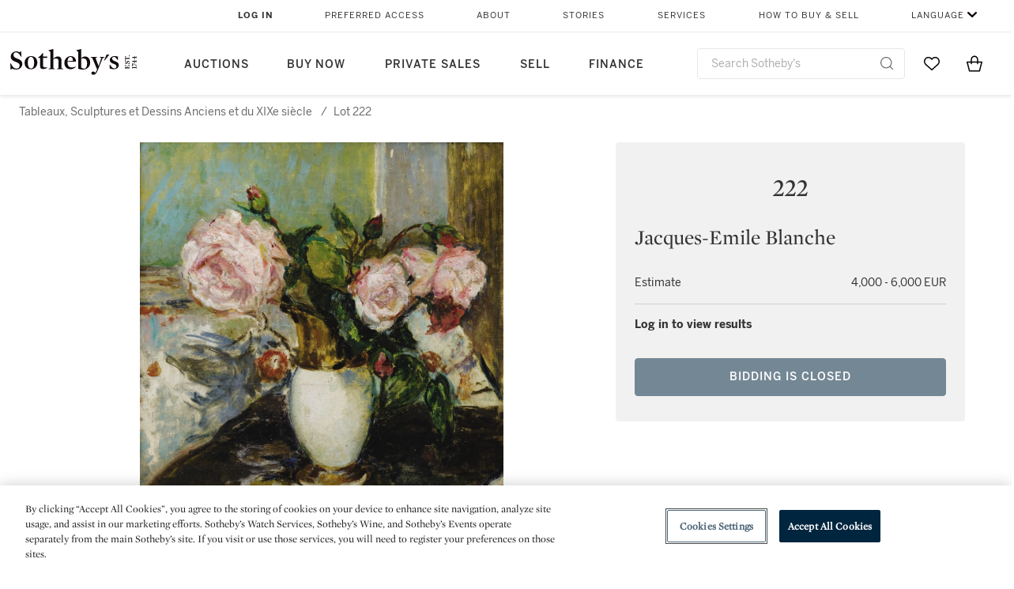

--- FILE ---
content_type: text/css
request_url: https://cdn.fonts.net/kit/604aed6c-1d0b-4404-bedd-e585cecd62fc/604aed6c-1d0b-4404-bedd-e585cecd62fc.css
body_size: 393
content:


/* @import must be at top of file, otherwise CSS will not work */
@import url("https://cdn.fonts.net/t/1.css?apiType=css&projectid=604aed6c-1d0b-4404-bedd-e585cecd62fc");
  
@font-face {
  font-family: "MercuryDisplayRegular";
  font-style: normal;
  font-stretch: normal;
  font-display: swap;
  src: url('MercuryDisplay/MercuryDisplayRegular_normal_normal.woff2') format('woff2'), url('MercuryDisplay/MercuryDisplayRegular_normal_normal.woff') format('woff');
}
@font-face {
  font-family: "MercuryDisplaySemibold";
  font-style: normal;
  font-stretch: normal;
  font-display: swap;
  src: url('MercuryDisplay/MercuryDisplaySemibold_normal_normal.woff2') format('woff2'), url('MercuryDisplay/MercuryDisplaySemibold_normal_normal.woff') format('woff');
}
@font-face {
  font-family: "BentonSansProBook";
  font-style: normal;
  font-stretch: normal;
  font-display: swap;
  src: url('BentonSansPro/BentonSansProBook_normal_normal.woff2') format('woff2'), url('BentonSansPro/BentonSansProBook_normal_normal.woff') format('woff');
}
@font-face {
  font-family: "BentonSansProRegular";
  font-style: normal;
  font-stretch: normal;
  font-display: swap;
  src: url('BentonSansPro/BentonSansProRegular_normal_normal.woff2') format('woff2'), url('BentonSansPro/BentonSansProRegular_normal_normal.woff') format('woff');
}
@font-face {
  font-family: "BentonSansProMedium";
  font-style: normal;
  font-stretch: normal;
  font-display: swap;
  src: url('BentonSansPro/BentonSansProMedium_normal_normal.woff2') format('woff2'), url('BentonSansPro/BentonSansProMedium_normal_normal.woff') format('woff');
}
@font-face {
  font-family: "MercuryDisplayItalic";
  font-style: italic;
  font-stretch: normal;
  font-display: swap;
  src: url('MercuryDisplay/MercuryDisplayItalic_italic_normal.woff2') format('woff2'), url('MercuryDisplay/MercuryDisplayItalic_italic_normal.woff') format('woff');
}
@font-face {
  font-family: "BentonSansProBold";
  font-style: normal;
  font-stretch: normal;
  font-display: swap;
  src: url('BentonSansPro/BentonSansProBold_normal_normal.woff2') format('woff2'), url('BentonSansPro/BentonSansProBold_normal_normal.woff') format('woff');
}
